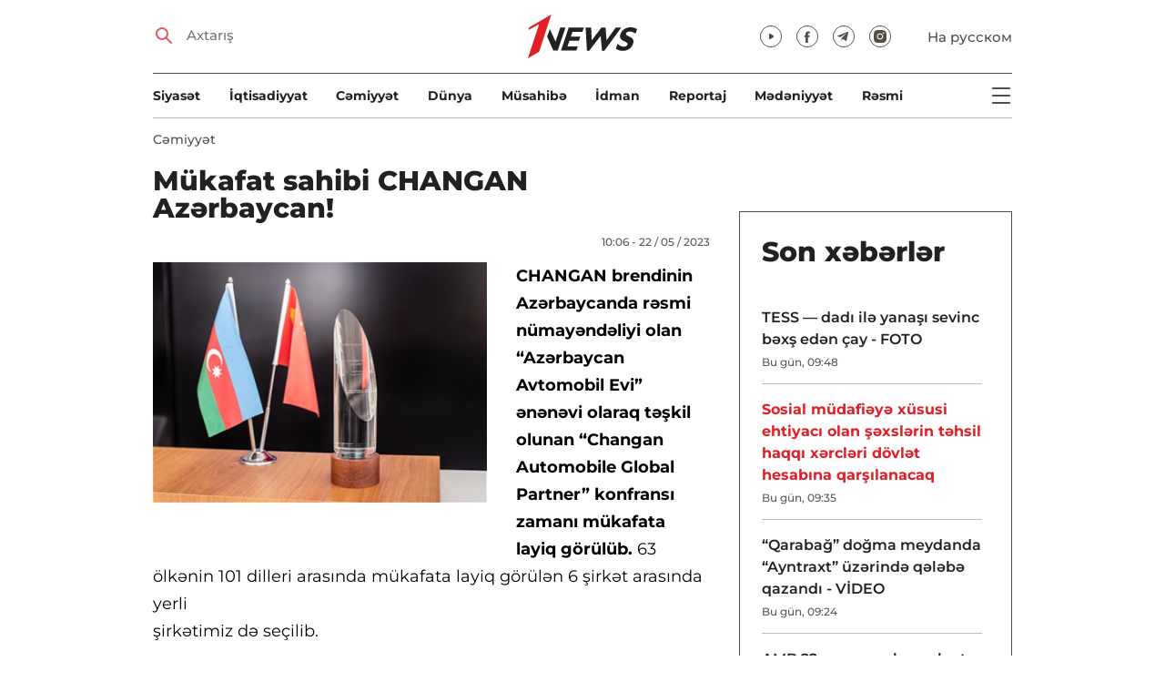

--- FILE ---
content_type: text/html; charset=UTF-8
request_url: https://1news.az/az/news/20230522100649655-Mukafat-sahibi-CHANGAN-Azerbaycan
body_size: 9855
content:
<!DOCTYPE html>
<html lang="az">
<head>

    <meta name="viewport" content="width=device-width, initial-scale=1.0, user-scalable=yes">
<meta charset="UTF-8">

<link href="/assets/css/common.min.css?17-dec-2025" rel="stylesheet">

<meta name="Author" content="1news.az">
<meta name="Developer" content="WEBB">
<meta name="format-detection" content="telephone=no">

<!-- Global site tag (gtag.js) - Google Analytics -->
<script async src="https://www.googletagmanager.com/gtag/js?id=G-TB0Q4JN0PX"></script>
<script>
    window.dataLayer = window.dataLayer || [];
    function gtag(){dataLayer.push(arguments);}
    gtag('js', new Date());

    gtag('config', 'G-TB0Q4JN0PX');
</script>

<link rel="apple-touch-icon" sizes="180x180" href="/assets/i/favicons/apple-touch-icon.png">
<link rel="icon" type="image/png" sizes="32x32" href="/assets/i/favicons/favicon-32x32.png">
<link rel="icon" type="image/png" sizes="16x16" href="/assets/i/favicons/favicon-16x16.png">
<link rel="manifest" href="/assets/i/favicons/site.webmanifest">
<link rel="mask-icon" href="/assets/i/favicons/safari-pinned-tab.svg" color="#e31f26">
<link rel="shortcut icon" href="/assets/i/favicons/favicon.ico">
<meta name="msapplication-TileColor" content="#e31f26">
<meta name="msapplication-config" content="/assets/i/favicons/browserconfig.xml">
<meta name="theme-color" content="#ffffff">

<!-- Facebook Pixel Code --><script>!function(f,b,e,v,n,t,s){if(f.fbq)return;n=f.fbq=function(){n.callMethod?n.callMethod.apply(n,arguments):n.queue.push(arguments)};if(!f._fbq)f._fbq=n;n.push=n;n.loaded=!0;n.version='2.0';n.queue=[];t=b.createElement(e);t.async=!0;t.src=v;s=b.getElementsByTagName(e)[0];s.parentNode.insertBefore(t,s)}(window,document,'script','https://connect.facebook.net/en_US/fbevents.js'); fbq('init', '526040712135749'); fbq('track', 'PageView');</script><noscript> <img height="1" width="1" src="https://www.facebook.com/tr?id=526040712135749&ev=PageView&noscript=1"/></noscript><!-- End Facebook Pixel Code -->

<script src="https://cdn.gravitec.net/storage/97bcb0c7177f01ebb65ab695c78a475f/client.js" async></script>

<!-- metrix //-->
<script>
    window.digitalks=window.digitalks||new function(){var t=this;t._e=[],t._c={},t.config=function(c){var i;t._c=c,t._c.script_id?((i=document.createElement("script")).src="//data.digitalks.az/v1/scripts/"+t._c.script_id+"/track.js?&cb="+Math.random(),i.async=!0,document.head.appendChild(i)):console.error("digitalks: script_id cannot be empty!")};["track","identify"].forEach(function(c){t[c]=function(){t._e.push([c].concat(Array.prototype.slice.call(arguments,0)))}})};

    digitalks.config({
        script_id: "73d0b6e3-59b4-49de-ab3e-a1040c042b44",
        page_url: location.href,
        referrer: document.referrer
    })
</script>
<!-- end of metrix //-->
    <title>Mükafat sahibi CHANGAN Azərbaycan! | 1news.az | Xəbərlər</title>

    <meta name="Description" content="CHANGAN brendinin Azərbaycanda rəsmi nümayəndəliyi olan “Azərbaycan Avtomobil Evi”
ənənəvi olaraq təşkil olunan “Changan Automobile Global Partner” konfransı zamanı mükafata
layiq görülüb. ...">

    <meta property="og:title" content="Mükafat sahibi CHANGAN Azərbaycan!">
    <meta property="og:description" content="CHANGAN brendinin Azərbaycanda rəsmi nümayəndəliyi olan “Azərbaycan Avtomobil Evi”
ənənəvi olaraq təşkil olunan “Changan Automobile Global Partner” konfransı zamanı mükafata
layiq görülüb. ...">
    <meta property="og:image" content="https://1news.az/images/2023/05/22/20230522100649655/thumb.jpg?2023-05-22+10%3A28%3A01">
    <meta property="og:type" content="article">
    <meta property="og:url" content="/az/news/20230522100649655-Mukafat-sahibi-CHANGAN-Azerbaycan">
    <meta property="fb:pages" content="305995220062">
    <meta name="twitter:card" content="summary_large_image">

    <link rel="canonical" href="https://1news.az/az/news/20230522100649655-Mukafat-sahibi-CHANGAN-Azerbaycan">

    <link href="/assets/css/article.min.css?17-dec-2025" rel="stylesheet">

</head>

<body>

<div class="blurbg"></div>

<div class="topbanner desktop-banner">
    <ins><script type="text/javascript">(function () {var rand = Math.floor(Math.random() * 1e9);var adv_918_iad_div = document.createElement("div");adv_918_iad_div.setAttribute("id", "adviad-zoneid-918" +rand);adv_918_iad_div.style.cssText = "display: flex !important; justify-content: center !important;";document.currentScript.parentElement.appendChild(adv_918_iad_div);var adv_918_iad = document.createElement("script");adv_918_iad.setAttribute("zoneid", 918);adv_918_iad.src = "https://newmedia.az/nativebanner/get_ads.js?v=" + new Date().toJSON().slice(0,10).replace(/-/g,'.');adv_918_iad.async = true;document.currentScript.parentNode.appendChild(adv_918_iad);})();</script></ins>
</div>

<div class="topbanner mobile-banner">
    <ins><script type="text/javascript">(function () {var rand = Math.floor(Math.random() * 1e9);var adv_927_iad_div = document.createElement("div");adv_927_iad_div.setAttribute("id", "adviad-zoneid-927" +rand);adv_927_iad_div.style.cssText = "display: flex !important; justify-content: center !important;";document.currentScript.parentElement.appendChild(adv_927_iad_div);var adv_927_iad = document.createElement("script");adv_927_iad.setAttribute("zoneid", 927);adv_927_iad.src = "https://newmedia.az/nativebanner/get_ads.js?v=" + new Date().toJSON().slice(0,10).replace(/-/g,'.');adv_927_iad.async = true;document.currentScript.parentNode.appendChild(adv_927_iad);})();</script></ins>
</div>

<header class="centered" id="page-header">
    <div class="top">
        <div class="search">
            <i class="icon lupa"></i>

            <form action="/az/axtarish/">
                <input type="text" name="q" id="searchInput" placeholder="Axtarış">
                <label for="searchInput">Axtarış</label>
            </form>
        </div>

        <div class="logo"><a href="/az"><img src="/assets/i/1news-logo.svg" alt="1news.az"></a></div>
<!--        <div class="logo"><a href="/az"><img src="/assets/i/1news-logo-xaribulbul.png" alt="1news.az"></a></div>-->
<!--        <div class="logo"><a href="/az"><img src="/assets/i/logo-ny-n.svg" alt="1news.az"></a></div>-->
<!--        <div class="logo"><a href="/az"><img src="/assets/i/logo-novruz.svg" alt="1news.az"></a></div>-->

        <div class="meta">
            <div class="socials">
                <a href="https://www.youtube.com/@1newsTVOnline" rel="noopener" target="_blank"><i
                            class="icon yt"></i></a>
                <a href="https://www.facebook.com/1news.azeri/" rel="noopener" target="_blank"><i class="icon fb"></i></a>
<!--                <a href="https://twitter.com/www_1news_Az" rel="noopener" target="_blank"><i class="icon tw"></i></a>-->
                <a href="https://t.me/flash1news" rel="noopener" target="_blank"><i class="icon tg"></i></a>
                <a href="https://www.instagram.com/1news.aze/" rel="noopener" target="_blank"><i class="icon in"></i></a>
            </div>
            <div class="lang"><a href="/ru">На русском</a></div>

            <div class="mobileLang"><a href="/ru">RU</a></div>

            <span class="burger-bt">
                <i class="icon burger"></i>
            </span>
        </div>
    </div>

    <div class="mainNavHolder">
        <nav class="mainNav"><a href="/az/siyaset/">Siyasət</a><a href="/az/iqtisadiyyat/">İqtisadiyyat</a><a href="/az/cemiyyet/">Cəmiyyət</a><a href="/az/dunya/">Dünya</a><a href="/az/musahibe/">Müsahibə</a><a href="/az/idman/">İdman</a><a href="/az/reportaj/">Reportaj</a><a href="/az/medeniyyet/">Mədəniyyət</a><a href="/az/resmi/">Rəsmi</a></nav>

        <span class="burger-bt">
            <i class="icon burger"></i>
        </span>
    </div>

    <div class="popupNav" id="popupNav">
        <div class="logo"><a href="/az"><img src="/assets/i/1news-logo.svg" alt="1news.az"></a></div>
<!--        <div class="logo"><a href="/az"><img src="/assets/i/1news-logo-xaribulbul.png" alt="1news.az"></a></div>-->
<!--        <div class="logo"><a href="/az"><img src="/assets/i/logo-ny-n.svg" alt="1news.az"></a></div>-->
<!--        <div class="logo"><a href="/az"><img src="/assets/i/logo-novruz.svg" alt="1news.az"></a></div>-->

        <div class="close-bt"><i class="icon close"></i></div>

        <div class="socials">
            <a href="https://www.youtube.com/@1newsTVOnline" rel="noopener" target="_blank"><i
                        class="icon yt"></i></a>
            <a href="https://www.facebook.com/1news.az/" rel="noopener" target="_blank"><i class="icon fb"></i></a>
<!--            <a href="https://twitter.com/www_1news_Az" rel="noopener" target="_blank"><i class="icon tw"></i></a>-->
            <a href="https://t.me/flash1news" rel="noopener" target="_blank"><i class="icon tg"></i></a>
            <a href="https://www.instagram.com/1news.aze/" rel="noopener" target="_blank"><i class="icon in"></i></a>
        </div>

        <div class="lang"><a href="/ru">На русском</a></div>

        <div class="mainNav">
            <div class="importantSections"><a href="/az/resmi/">Rəsmi</a><a href="/az/koshe/">Köşə</a>                <a href="/az/1news-tv/"><img src="/assets/i/1news-TV-logo.svg?16-jan-2022" alt="1news TV"></a>
            </div>

            <ul class="level1">
                <li><a href="/az/siyaset/">Siyasət</a></li><li><a href="/az/iqtisadiyyat/">İqtisadiyyat</a></li><li><a href="/az/cemiyyet/">Cəmiyyət</a></li><li><a href="/az/dunya/">Dünya</a><ul class="level1"><li><a href="/az/dunya/ermenistan/">Ermənistan</a></li></ul></li><li><a href="/az/musahibe/">Müsahibə</a></li><li><a href="/az/idman/">İdman</a><ul class="level1"><li><a href="/az/idman/futbol/">Futbol</a></li><li><a href="/az/idman/f1/">FORMULA 1</a></li></ul></li><li><a href="/az/reportaj/">Reportaj</a></li><li><a href="/az/medeniyyet/">Mədəniyyət</a></li>            </ul>
        </div>

        <nav class="secondaryNav"><a href="/az/reklam/">Saytda reklam</a><a href="/az/istifade-qaydalari/">Materiallardan istifadə qaydaları</a><a href="/az/haqqimizda/">Haqqımızda</a><a href="/az/elaqe/">Əlaqə</a></nav>
    </div>
</header>
<section class="centered mainContainer">
    <div class="leftColumn">

        <article class="mainArticle">
            <a href="/az/cemiyyet/" class="sectionTitle">Cəmiyyət</a><h1 class="title">Mükafat sahibi CHANGAN Azərbaycan!</h1><div class="authorNDate"><span class="author"></span><span class="date">10:06 - 22 / 05 / 2023</span></div><div class="content"><div class="thumb"><img src="/images/2023/05/22/20230522100649655/thumb.jpg?2023-05-22+10%3A28%3A01" alt="Mükafat sahibi CHANGAN Azərbaycan!">
            <div class="leftColumnBanner" style="margin: 24px auto 0;"></div>

            <div class="leftColumnMobileBanner" style="margin: 24px auto 0;"></div>

            </div><p><strong>CHANGAN brendinin Azərbaycanda rəsmi nümayəndəliyi olan “Azərbaycan Avtomobil Evi”<br />
ənənəvi olaraq təşkil olunan “Changan Automobile Global Partner” konfransı zamanı mükafata<br />
layiq görülüb.</strong> 63 ölkənin 101 dilleri arasında mükafata layiq görülən 6 şirkət arasında yerli<br />
şirkətimiz də seçilib.

<p>Şirkət bu mükafata Azərbaycan bazarında Çin avtomobil brendləri arasında<br />
CHANGAN brendini bazar liderinə çevirdiyi üçün layiq görülmüşdür.                <div class="AdviadNativeVideo" style="max-width: 720px;"></div>
                <script type="text/javascript">(function () {window._ttzi = 172; var adv_172_iad = document.createElement("script");adv_172_iad.src = "https://newmedia.az/nativevideo/get_ads.js?v=" + new Date().toJSON().slice(0,10).replace(/-/g,'.');adv_172_iad.async = true;(document.body || document.head || document.documentElement).appendChild(adv_172_iad);adv_172_iad.onload = function(){adv_172_iad.parentNode.removeChild(adv_172_iad);}})();</script>
                

<p>Qeyd edək ki, Azərbaycan bazarına 2020-ci ildən daxil olan CHANGAN brendi 3 il ərzində Çin<br />
avtomobilləri arasında liderliyini qoruyub saxlayıb. Şirkətin satış rəqəmləri hər ötən il ilə<br />
müqayisədə artmaqda davam edir. Belə yüksək göstəricilər əsasən geniş model sırasının,<br />
həmçinin diler şəbəkəsinin sabit inkişafının sayəsində mümkün olub. Qeyd etmək lazımdır ki,<br />
hal-hazırda dilerin təklif etdiyi kredit şərtləri avtomobil bazarında ən sərfəli şərtlərdir. Eyni<br />
zamanda mövcud olan barter imkanları da CHANGAN brendinə məxsus avtomobil sahibi olmaq<br />
istəyənlər üçün olduqca əlverişli bir fürsətdir.

<p>Bu gün Azərbaycanda “Changan Uni-T”, “Changan Uni-K”, “Changan CS75Plus”<br />
krossoverləri, ram yolsuzu “HUNTER”, “Changan CS35Plus” və “CS55Plus”, “SUV CS95”<br />
kompakt krossoveri , “Changan Eado Plus” və “Changan Uni-V” sedan modelləri satılır. Şirkət<br />
həmçinin UNI seriyasında olan modellər üçün 6 il və 250.000 km zəmanət təqdim edir.

<p>Modellərlə şəxsən canlı şəkildə görmək, bütün özəlliklərini qiymətləndirmək üçün Changan<br />
Azəbaycana müraciət edin!

<p><strong>Ətraflı məlumat üçün:<br />
*5544</strong>

<p><strong><a href="https://changan.az/uni-v/">https://changan.az/uni-v/</a><br />
Babək pr., 74</strong>

<p><strong>Reklam hüququnda</strong>
<div class="fotorama" data-width="100%" data-ratio="1200/800" data-nav="thumbs"><img src="/images/2023/05/22/20230522100649655/d_gallery/ciko.jpg" alt=""><img src="/images/2023/05/22/20230522100649655/d_gallery/ciko1.jpg" alt=""><img src="/images/2023/05/22/20230522100649655/d_gallery/ciko2.jpg" alt=""><img src="/images/2023/05/22/20230522100649655/d_gallery/ciko3.jpg" alt=""></div><div style="clear:both;"></div></div><div class="articleBottom"><div class="authors"></div><div class="socials"><span>Paylaş:</span><a href="https://www.facebook.com/sharer/sharer.php?u=https%3A%2F%2F1news.az%2Faz%2Fnews%2F20230522100649655-Mukafat-sahibi-CHANGAN-Azerbaycan" rel="noopener" aria-label="Facebook" target="_blank" class="fb"></a><a href="https://x.com/intent/post?text=M%C3%BCkafat+sahibi+CHANGAN+Az%C9%99rbaycan%21&url=https%3A%2F%2F1news.az%2Faz%2Fnews%2F20230522100649655-Mukafat-sahibi-CHANGAN-Azerbaycan" rel="noopener" target="_blank" aria-label="Twitter" class="tw"></a><a href="https://api.whatsapp.com/send?text=https%3A%2F%2F1news.az%2Faz%2Fnews%2F20230522100649655-Mukafat-sahibi-CHANGAN-Azerbaycan" rel="noopener" aria-label="Whatsapp" target="_blank" class="wa"></a><a href="https://telegram.me/share/url?url=https%3A%2F%2F1news.az%2Faz%2Fnews%2F20230522100649655-Mukafat-sahibi-CHANGAN-Azerbaycan" rel="noopener" aria-label="Telegram" target="_blank" class="tg"></a></div><div class="views"><i></i>1484</div></div>
        </article>

        <div class="mobileBanner">
            <ins>
                <script type="text/javascript">(function() {
                        var rand = Math.floor(Math.random() * 1e9);
                        var adv_928_iad_div = document.createElement("div");
                        adv_928_iad_div.setAttribute("id", "adviad-zoneid-928" + rand);
                        adv_928_iad_div.style.cssText = "display: flex !important; justify-content: center !important;";
                        document.currentScript.parentElement.appendChild(adv_928_iad_div);
                        var adv_928_iad = document.createElement("script");
                        adv_928_iad.setAttribute("zoneid", 928);
                        adv_928_iad.src = "https://newmedia.az/nativebanner/get_ads.js?v=" + new Date().toJSON().slice(0, 10).replace(/-/g, '.');
                        adv_928_iad.async = true;
                        document.currentScript.parentNode.appendChild(adv_928_iad);
                    })();</script>
            </ins>
        </div>

        <div class="aktualnieNovosti hasbottomborder">
            <h2 class="title">Aktual</h2>

            <div class="newsHolder">
                <div class="news"><a href="/az/cemiyyet/" class="sectionTitle">Cəmiyyət</a><h3 class="title"><a href="/az/news/20260122093524678-Sosial-mudafieye-xususi-ehtiyaci-olan-shexslerin-tehsil-haqqi-xercleri-dovlet-hesabina-qarshilanacaq" class="title">Sosial müdafiəyə xüsusi ehtiyacı olan şəxslərin təhsil haqqı xərcləri dövlət hesabına qarşılanacaq</a></h3></div><div class="news"><a href="/az/cemiyyet/" class="sectionTitle">Cəmiyyət</a><h3 class="title"><a href="/az/news/20260121093915985-Xankendiye-kochen-kechmish-mecburi-kochkunlere-evlerinin-acharlari-teqdim-olunub-YENILENIB-1" class="title">Xankəndiyə köçən keçmiş məcburi köçkünlərə evlərinin açarları təqdim olunub - YENİLƏNİB 1</a></h3></div><div class="news"><a href="/az/cemiyyet/" class="sectionTitle">Cəmiyyət</a><h3 class="title"><a href="/az/news/20260121020251263-Azerbaycanda-minimum-emekhaqqi-meblegine-ilde-bir-defeden-az-olmayaraq-yeniden-baxilacaq" class="title">Azərbaycanda minimum əməkhaqqı məbləğinə ildə bir dəfədən az olmayaraq yenidən baxılacaq</a></h3></div><div class="news"><a href="/az/resmi/" class="sectionTitle">Rəsmi</a><h3 class="title"><a href="/az/news/20260121011503231-Davosda-Azerbaycan-ve-Israil-Prezidentleri-arasinda-gorush-kechirilib" class="title">Davosda Azərbaycan və İsrail Prezidentləri arasında görüş keçirilib</a></h3></div>            </div>
        </div>

        <div class="mobileBanner">
            <ins>
                <script type="text/javascript">(function() {
                        var rand = Math.floor(Math.random() * 1e9);
                        var adv_928_iad_div = document.createElement("div");
                        adv_928_iad_div.setAttribute("id", "adviad-zoneid-928" + rand);
                        adv_928_iad_div.style.cssText = "display: flex !important; justify-content: center !important;";
                        document.currentScript.parentElement.appendChild(adv_928_iad_div);
                        var adv_928_iad = document.createElement("script");
                        adv_928_iad.setAttribute("zoneid", 928);
                        adv_928_iad.src = "https://newmedia.az/nativebanner/get_ads.js?v=" + new Date().toJSON().slice(0, 10).replace(/-/g, '.');
                        adv_928_iad.async = true;
                        document.currentScript.parentNode.appendChild(adv_928_iad);
                    })();</script>
            </ins>
        </div>

        <div class="fourNews">
            <h2 class="title">Cəmiyyət</h2><div class="newsHolder"><div class="news"><a href="/az/news/20260122094802765-TESS-dadi-ile-yanashi-sevinc-bexsh-eden-chay-FOTO"><figure><img src="/images/2026/01/22/20260122094802765/thumb.jpg?2026-01-22+09%3A52%3A00" loading="lazy" alt=""></figure></a><h3 class="title"><a href="/az/news/20260122094802765-TESS-dadi-ile-yanashi-sevinc-bexsh-eden-chay-FOTO">TESS — dadı ilə yanaşı sevinc bəxş edən çay - FOTO</a></h3></div><div class="news"><a href="/az/news/20260122093524678-Sosial-mudafieye-xususi-ehtiyaci-olan-shexslerin-tehsil-haqqi-xercleri-dovlet-hesabina-qarshilanacaq"><figure><img src="/images/2026/01/22/20260122093524678/thumb.jpg?2026-01-22+09%3A40%3A55" loading="lazy" alt=""></figure></a><h3 class="title"><a href="/az/news/20260122093524678-Sosial-mudafieye-xususi-ehtiyaci-olan-shexslerin-tehsil-haqqi-xercleri-dovlet-hesabina-qarshilanacaq">Sosial müdafiəyə xüsusi ehtiyacı olan şəxslərin təhsil haqqı xərcləri dövlət hesabına qarşılanacaq</a></h3></div><div class="news"><a href="/az/news/20260122090527248-Bakinin-bir-sira-yollarinda-tixac-yaranib"><figure><img src="/images/2026/01/22/20260122090527248/thumb.jpg?2026-01-22+09%3A06%3A00" loading="lazy" alt=""></figure></a><h3 class="title"><a href="/az/news/20260122090527248-Bakinin-bir-sira-yollarinda-tixac-yaranib">Bakının bir sıra yollarında tıxac yaranıb</a></h3></div><div class="news"><a href="/az/news/20260121052040734-Agcabedide-10-kq-narkotik-ashkarlanib"><figure><img src="/images/2026/01/21/20260121052040734/thumb.jpg?2026-01-21+17%3A21%3A16" loading="lazy" alt=""></figure></a><h3 class="title"><a href="/az/news/20260121052040734-Agcabedide-10-kq-narkotik-ashkarlanib">Ağcabədidə 10 kq narkotik aşkarlanıb</a></h3></div></div>        </div>

        <div class="mobileBanner">
            <ins>
                <script type="text/javascript">(function() {
                        var rand = Math.floor(Math.random() * 1e9);
                        var adv_928_iad_div = document.createElement("div");
                        adv_928_iad_div.setAttribute("id", "adviad-zoneid-928" + rand);
                        adv_928_iad_div.style.cssText = "display: flex !important; justify-content: center !important;";
                        document.currentScript.parentElement.appendChild(adv_928_iad_div);
                        var adv_928_iad = document.createElement("script");
                        adv_928_iad.setAttribute("zoneid", 928);
                        adv_928_iad.src = "https://newmedia.az/nativebanner/get_ads.js?v=" + new Date().toJSON().slice(0, 10).replace(/-/g, '.');
                        adv_928_iad.async = true;
                        document.currentScript.parentNode.appendChild(adv_928_iad);
                    })();</script>
            </ins>
        </div>

        <div class="fiveNews hasbottomborder">
            <h2 class="title">Redaktorun seçimi</h2>

            <div class="newsHolder">
                <div class="news"><a href="/az/news/20260116055157983-ASCO-ya-sedr-teyin-olunan-Efqan-Celilovun-DOSYESI"><figure><img src="/images/2026/01/16/20260116055157983/thumb.jpg?2026-01-16+17%3A53%3A36" loading="lazy" alt=""></figure></a><h3 class="title"><a href="/az/news/20260116055157983-ASCO-ya-sedr-teyin-olunan-Efqan-Celilovun-DOSYESI">ASCO-ya sədr təyin olunan Əfqan Cəlilovun DOSYESİ</a></h3></div><div class="news"><a href="/az/news/20260115102237970-Bank-Melli-Iran-in-qeribe-hekayesi-Bakinin-en-qeyri-adi-maliyye-qurumunun-hesabatinin-ichinde-neler-var"><figure><img src="/images/2026/01/15/20260115102237970/thumb.jpg?2026-01-15+15%3A31%3A26" loading="lazy" alt=""></figure></a><h3 class="title"><a href="/az/news/20260115102237970-Bank-Melli-Iran-in-qeribe-hekayesi-Bakinin-en-qeyri-adi-maliyye-qurumunun-hesabatinin-ichinde-neler-var">“Bank Melli Iran”-ın qəribə hekayəsi: Bakının ən qeyri-adi maliyyə qurumunun hesabatının içində nələr var?</a></h3></div><div class="news"><a href="/az/news/20260112092754494-Bezi-banklar-olmelidir-Azerbaycan-tecrubesinin-musbet-neticeleri"><figure><img src="/images/2026/01/12/20260112092754494/thumb.jpg?2026-01-15+10%3A43%3A58" loading="lazy" alt=""></figure></a><h3 class="title"><a href="/az/news/20260112092754494-Bezi-banklar-olmelidir-Azerbaycan-tecrubesinin-musbet-neticeleri">Bəzi banklar “ölməlidir”: Azərbaycan təcrübəsinin müsbət nəticələri</a></h3></div><div class="news"><a href="/az/news/20251226015402257-2025-ci-ilde-Azerbaycanda-kadr-islahatlari-Prezidentin-vezifeye-teyinatlari-ve-azad-etdiyi-shexsler-YENILENIB"><figure><img src="/images/2025/12/26/20251226015402257/thumb.jpg?2025-12-29+18%3A01%3A55" loading="lazy" alt=""></figure></a><h3 class="title"><a href="/az/news/20251226015402257-2025-ci-ilde-Azerbaycanda-kadr-islahatlari-Prezidentin-vezifeye-teyinatlari-ve-azad-etdiyi-shexsler-YENILENIB">2025-ci ildə Azərbaycanda kadr islahatları: Prezidentin vəzifəyə təyinatları və azad etdiyi şəxslər - YENİLƏNİB</a></h3></div><div class="news"><a href="/az/news/20251223121724399-Zerife-xanim-rehmete-gedende-Heyder-Eliyev-nefes-ala-bilmirdi-Omer-Eldarovun-xatireleri-VIDEOMUSAHIBE"><figure><img src="/images/2025/12/23/20251223121724399/thumb.jpg?2025-12-23+15%3A13%3A42" loading="lazy" alt=""></figure></a><h3 class="title"><a href="/az/news/20251223121724399-Zerife-xanim-rehmete-gedende-Heyder-Eliyev-nefes-ala-bilmirdi-Omer-Eldarovun-xatireleri-VIDEOMUSAHIBE">“Zərifə xanım rəhmətə gedəndə Heydər Əliyev nəfəs ala bilmirdi” – Ömər Eldarovun xatirələri - VİDEOMÜSAHİBƏ</a></h3></div>            </div>
        </div>

        <div class="mobileBanner">
            <ins>
                <script type="text/javascript">(function() {
                        var rand = Math.floor(Math.random() * 1e9);
                        var adv_928_iad_div = document.createElement("div");
                        adv_928_iad_div.setAttribute("id", "adviad-zoneid-928" + rand);
                        adv_928_iad_div.style.cssText = "display: flex !important; justify-content: center !important;";
                        document.currentScript.parentElement.appendChild(adv_928_iad_div);
                        var adv_928_iad = document.createElement("script");
                        adv_928_iad.setAttribute("zoneid", 928);
                        adv_928_iad.src = "https://newmedia.az/nativebanner/get_ads.js?v=" + new Date().toJSON().slice(0, 10).replace(/-/g, '.');
                        adv_928_iad.async = true;
                        document.currentScript.parentNode.appendChild(adv_928_iad);
                    })();</script>
            </ins>
        </div>

        <div class="fourNews mobileOneBigThumb">
            <h2 class="title">Sizin üçün xəbərlər</h2>

            <div class="newsHolder">
                <div class="news"><a href="/az/news/20260116055157983-ASCO-ya-sedr-teyin-olunan-Efqan-Celilovun-DOSYESI"><figure><img src="/images/2026/01/16/20260116055157983/thumb.jpg?2026-01-16+17%3A53%3A36" loading="lazy" alt=""></figure></a><h3 class="title"><a href="/az/news/20260116055157983-ASCO-ya-sedr-teyin-olunan-Efqan-Celilovun-DOSYESI">ASCO-ya sədr təyin olunan Əfqan Cəlilovun DOSYESİ</a></h3></div><div class="news"><a href="/az/news/20260117101827855-Bu-rayonda-ishiq-kesilesecek"><figure><img src="/images/2026/01/17/20260117101827855/thumb.jpg?2026-01-17+10%3A21%3A57" loading="lazy" alt=""></figure></a><h3 class="title"><a href="/az/news/20260117101827855-Bu-rayonda-ishiq-kesilesecek">Bu rayonda işıq kəsiləsəcək</a></h3></div><div class="news"><a href="/az/news/20260117125954152-Bazar-gunu-hava-nece-olacaq-PROQNOZ"><figure><img src="/images/2026/01/17/20260117125954152/thumb.jpg?2026-01-17+15%3A42%3A15" loading="lazy" alt=""></figure></a><h3 class="title"><a href="/az/news/20260117125954152-Bazar-gunu-hava-nece-olacaq-PROQNOZ">Bazar günü hava necə olacaq? - PROQNOZ</a></h3></div><div class="news"><a href="/az/news/20260115030309475-Temperatur-8-derece-enir-Qar-buzlanma-ve-guclu-kulek-XEBERDARLIQ"><figure><img src="/images/2026/01/15/20260115030309475/thumb.jpg?2026-01-15+15%3A10%3A47" loading="lazy" alt=""></figure></a><h3 class="title"><a href="/az/news/20260115030309475-Temperatur-8-derece-enir-Qar-buzlanma-ve-guclu-kulek-XEBERDARLIQ">Temperatur 8 dərəcə enir: Qar, buzlanma və güclü külək - XƏBƏRDARLIQ</a></h3></div>            </div>
        </div>
    </div>

    <div class="rightColumn">
        <div class="rightColumnFirstBanner">
    <ins><script type="text/javascript">(function () {var rand = Math.floor(Math.random() * 1e9);var adv_921_iad_div = document.createElement("div");adv_921_iad_div.setAttribute("id", "adviad-zoneid-921" +rand);adv_921_iad_div.style.cssText = "display: flex !important; justify-content: center !important;";document.currentScript.parentElement.appendChild(adv_921_iad_div);var adv_921_iad = document.createElement("script");adv_921_iad.setAttribute("zoneid", 921);adv_921_iad.src = "https://newmedia.az/nativebanner/get_ads.js?v=" + new Date().toJSON().slice(0,10).replace(/-/g,'.');adv_921_iad.async = true;document.currentScript.parentNode.appendChild(adv_921_iad);})();</script></ins>
</div>

<article class="latestNews tablet-portrait-up-show">
    <h2 class="title">Son xəbərlər</h2>

    <div class="newsHolder">
        <div class="news"><h3 class="title"><a href="/az/news/20260122094802765-TESS-dadi-ile-yanashi-sevinc-bexsh-eden-chay-FOTO" target="_blank">TESS — dadı ilə yanaşı sevinc bəxş edən çay - FOTO</h3></a><span class="date">Bu gün, 09:48</span></div><div class="news"><h3 class="title"><a href="/az/news/20260122093524678-Sosial-mudafieye-xususi-ehtiyaci-olan-shexslerin-tehsil-haqqi-xercleri-dovlet-hesabina-qarshilanacaq" class="bold" target="_blank">Sosial müdafiəyə xüsusi ehtiyacı olan şəxslərin təhsil haqqı xərcləri dövlət hesabına qarşılanacaq</h3></a><span class="date">Bu gün, 09:35</span></div><div class="news"><h3 class="title"><a href="/az/news/20260122092451748-Qarabag-dogma-meydanda-Ayntraxt-uzerinde-qelebe-qazandi-VIDEO" target="_blank">“Qarabağ” doğma meydanda “Ayntraxt” üzərində qələbə qazandı - VİDEO</h3></a><span class="date">Bu gün, 09:24</span></div><div class="news"><h3 class="title"><a href="/az/news/20260122091335626-AMB-22-yanvara-olan-valyuta-mezennelerini-achiqladi" target="_blank">AMB 22 yanvara olan valyuta məzənnələrini açıqladı</h3></a><span class="date">Bu gün, 09:13</span></div><div class="news"><h3 class="title"><a href="/az/news/20260122090527248-Bakinin-bir-sira-yollarinda-tixac-yaranib" target="_blank">Bakının bir sıra yollarında tıxac yaranıb</h3></a><span class="date">Bu gün, 09:05</span></div><div class="news"><h3 class="title"><a href="/az/news/20260121055518975-Sernishinin-pulunu-ogurlayan-avtobus-surucusu-saxlanilib" target="_blank">Sərnişinin pulunu oğurlayan avtobus sürücüsü saxlanılıb</h3></a><span class="date">21 / 01 / 2026, 17:55</span></div><div class="news"><h3 class="title"><a href="/az/news/20260121054423981-Azerbaycan-qlobal-bazara-qabiqsiz-findiq-ixrac-eden-olkelerin-ilk-5-liyinde-yer-alib" target="_blank">Azərbaycan qlobal bazara qabıqsız fındıq ixrac edən ölkələrin ilk 5-liyində yer alıb</h3></a><span class="date">21 / 01 / 2026, 17:44</span></div><div class="news"><h3 class="title"><a href="/az/news/20260121052040734-Agcabedide-10-kq-narkotik-ashkarlanib" target="_blank">Ağcabədidə 10 kq narkotik aşkarlanıb</h3></a><span class="date">21 / 01 / 2026, 17:20</span></div><div class="news"><h3 class="title"><a href="/az/news/20260121040938842-Parklanma-uchun-qanunsuz-odenish-teleb-edenleri-hansi-ceza-gozleyir-AYNA-dan-XEBERDARLIQ" class="bold" target="_blank">Parklanma üçün qanunsuz ödəniş tələb edənləri hansı cəza gözləyir? – AYNA-dan XƏBƏRDARLIQ</h3></a><span class="date">21 / 01 / 2026, 17:04</span></div><div class="news"><h3 class="title"><a href="/az/news/20260121044310540-Wolt-Azerbaycanda-Wolt-Hefteleri-kampaniyasini-start-verir-ve-uzvlere-xususi-endirimler-ve-teklifler-teqdim-edir" target="_blank">Wolt Azərbaycanda Wolt+ Həftələri kampaniyasını start verir və üzvlərə xüsusi endirimlər və təkliflər təqdim edir</h3></a><span class="date">21 / 01 / 2026, 16:46</span></div><div class="news"><h3 class="title"><a href="/az/news/20260121043620723-World-Class-Azerbaijan-da-tehlukesizlik-ve-saglamliq-yanashmasi-preventiv-ve-sistemli-model" target="_blank">“World Class Azerbaijan”da təhlükəsizlik və sağlamlıq yanaşması: preventiv və sistemli model</h3></a><span class="date">21 / 01 / 2026, 16:37</span></div><div class="news"><h3 class="title"><a href="/az/news/20260121121154453-Ziya-Bunyadov-prospektinde-yangin-tam-sondurulub-YENILENIB-2" target="_blank">Ziya Bünyadov prospektində yanğın tam söndürülüb - YENİLƏNİB 2</h3></a><span class="date">21 / 01 / 2026, 16:28</span></div><div class="news"><h3 class="title"><a href="/az/news/20260121042159821-Bakida-2-nefer-prokurorluqdan-xaric-edilib" target="_blank">Bakıda 2 nəfər prokurorluqdan xaric edilib</h3></a><span class="date">21 / 01 / 2026, 16:21</span></div><div class="news"><h3 class="title"><a href="/az/news/20260121040214904-Narkotik-vasitelerin-qanunsuz-dovriyyesine-qarshi-kechirilen-emeliyyatlar-neticesinde-20-kq-marixuana-ashkarlanib" target="_blank">Narkotik vasitələrin qanunsuz dövriyyəsinə qarşı keçirilən əməliyyatlar nəticəsində 20 kq marixuana aşkarlanıb</h3></a><span class="date">21 / 01 / 2026, 16:02</span></div><div class="news"><h3 class="title"><a href="/az/news/20260121025839413-Vidadi-Zeynalovun-milyonluq-emlaklari-herraca-chixarilir-SIYAHI" target="_blank">Vidadi Zeynalovun milyonluq əmlakları hərraca çıxarılır - SİYAHI</h3></a><span class="date">21 / 01 / 2026, 15:05</span></div><div class="news"><h3 class="title"><a href="/az/news/20260121093915985-Xankendiye-kochen-kechmish-mecburi-kochkunlere-evlerinin-acharlari-teqdim-olunub-YENILENIB-1" target="_blank">Xankəndiyə köçən keçmiş məcburi köçkünlərə evlərinin açarları təqdim olunub - YENİLƏNİB 1</h3></a><span class="date">21 / 01 / 2026, 14:59</span></div><div class="news"><h3 class="title"><a href="/az/news/20260121024255772-Azer-Turk-Bank-a-sedr-teyin-edilib" target="_blank">“Azər-Türk Bank”a sədr təyin edilib</h3></a><span class="date">21 / 01 / 2026, 14:42</span></div><div class="news"><h3 class="title"><a href="/az/news/20260121021814350-Et-qutabinda-at-DNT-si-ashkarlanib-VIDEO" target="_blank">Ət qutabında at DNT-si aşkarlanıb - VİDEO</h3></a><span class="date">21 / 01 / 2026, 14:18</span></div><div class="news"><h3 class="title"><a href="/az/news/20260121020939501-SportAccord-2026-Beynelxalq-idman-liderleri-Bakida-toplashacaq" target="_blank">SportAccord 2026: Beynəlxalq idman liderləri Bakıda toplaşacaq</h3></a><span class="date">21 / 01 / 2026, 14:09</span></div><div class="news"><h3 class="title"><a href="/az/news/20260121020251263-Azerbaycanda-minimum-emekhaqqi-meblegine-ilde-bir-defeden-az-olmayaraq-yeniden-baxilacaq" class="bold" target="_blank">Azərbaycanda minimum əməkhaqqı məbləğinə ildə bir dəfədən az olmayaraq yenidən baxılacaq</h3></a><span class="date">21 / 01 / 2026, 14:02</span></div>    </div>

    <a href="/az/lenta/" class="allnews">Bütün xəbərlər</a>
</article>

<div class="rightColumnSecondBanner">
    <ins><script type="text/javascript">(function () {var rand = Math.floor(Math.random() * 1e9);var adv_922_iad_div = document.createElement("div");adv_922_iad_div.setAttribute("id", "adviad-zoneid-922" +rand);adv_922_iad_div.style.cssText = "display: flex !important; justify-content: center !important;";document.currentScript.parentElement.appendChild(adv_922_iad_div);var adv_922_iad = document.createElement("script");adv_922_iad.setAttribute("zoneid", 922);adv_922_iad.src = "https://newmedia.az/nativebanner/get_ads.js?v=" + new Date().toJSON().slice(0,10).replace(/-/g,'.');adv_922_iad.async = true;document.currentScript.parentNode.appendChild(adv_922_iad);})();</script></ins>
</div>    </div>
</section>

<div class="centered">
    <footer id="page-footer">
        <nav class="footmenu">
            <a href="/az/reklam/">Saytda reklam</a>
            <a href="/az/istifade-qaydalari/">Materiallardan istifadə qaydaları</a>
            <a href="/az/haqqimizda/">Haqqımızda</a>
            <a href="/az/elaqe/">Əlaqə</a>
        </nav>

        <div class="copyright">
            Materiallardan istifadə edərkən <a href="https://1news.az/az">1news.az</a> saytına mütləq istinad olunmalıdır.<br><br>
            &copy; Copyright 2007-2026. "The First News" İnformasiya Agentliyi<br>
            Bütün hüquqlar qorunur<br>

            <div class="liveinternet" style="padding-top: 8px;">
                                    <!--LiveInternet counter--><a href="https://www.liveinternet.ru/click" rel="noopener"
                                                  target="_blank"><img id="licntD2AB" width="88" height="31" style="border:0"
                                                                       title="LiveInternet: number of pageviews for 24 hours, of visitors for 24 hours and for today is shown"
                                                                       src="[data-uri]"
                                                                       alt=""/></a><script>(function(d,s){d.getElementById("licntD2AB").src=
                        "https://counter.yadro.ru/hit?t14.4;r"+escape(d.referrer)+
                        ((typeof(s)=="undefined")?"":";s"+s.width+"*"+s.height+"*"+
                            (s.colorDepth?s.colorDepth:s.pixelDepth))+";u"+escape(d.URL)+
                        ";h"+escape(d.title.substring(0,150))+";"+Math.random()})
                    (document,screen)</script><!--/LiveInternet-->
                                </div>
        </div>
    </footer>
</div>

<div class="bgBanners">
    <div class="bgLeftBanner">
        <!--Add this code to left banner div-->
        <div id="bg_adviad_left" class="bg_adviad_both" style="z-index: 999999"></div>
    </div>
    <div class="bgRightBanner">
        <!--Add this code to right banner div-->
        <div id="bg_adviad_right" class="bg_adviad_both" style="z-index: 999999"><script type="text/javascript">(function () {var adv_936_iad = document.createElement("script");adv_936_iad.setAttribute("zoneid", 936);adv_936_iad.src = "https://newmedia.az/nativebanner/get_ads.js?v=" + new Date().toJSON().slice(0,10).replace(/-/g,'.');adv_936_iad.async = true;document.currentScript.parentNode.appendChild(adv_936_iad);})();</script></div>
    </div>
</div>

<!--<script src="//www.gstatic.com/firebasejs/3.6.8/firebase.js"></script>-->
<script src="/assets/js/app.js?22-jun-2021v2" async></script>

<script async src="https://pagead2.googlesyndication.com/pagead/js/adsbygoogle.js?client=ca-pub-9598875760165894" crossorigin="anonymous"></script>


<!-- azercell fullscreen //-->
<ins data-revive-zoneid="428" data-revive-id="144e1bb6fa796840b2323709bbb2f595"></ins>
<script async src="//ads2.imv.az/www/delivery/asyncjs.php"></script>
<script type="application/ld+json">
    {
        "@context": "https://schema.org",
        "@type": "NewsArticle",
        "headline": "Mükafat sahibi CHANGAN Azərbaycan!",
            "image": [
                "https://1news.az/images/2023/05/22/20230522100649655/thumb.jpg",
"https://1news.az/images/2023/05/22/20230522100649655/d_gallery/ciko.jpg",
"https://1news.az/images/2023/05/22/20230522100649655/d_gallery/ciko1.jpg",
"https://1news.az/images/2023/05/22/20230522100649655/d_gallery/ciko2.jpg",
"https://1news.az/images/2023/05/22/20230522100649655/d_gallery/ciko3.jpg"    ],
    "datePublished": "2023-05-22T10:06:00+04:00",
            "dateModified": "2023-05-22T10:28:01+04:00"
        }
</script>

<script type="application/ld+json">
    {
        "@context": "https://schema.org",
        "@type": "BreadcrumbList",
        "itemListElement": [
        {
        "@type": "ListItem",
        "position": 1,
            "name": "Cəmiyyət",
            "item": "https://1news.az/az/cemiyyet/"
        },{
            "@type": "ListItem",
            "position": 2,
            "name": "Mükafat sahibi CHANGAN Azərbaycan!"
        }]
    }
</script>

<script defer src="https://static.cloudflareinsights.com/beacon.min.js/vcd15cbe7772f49c399c6a5babf22c1241717689176015" integrity="sha512-ZpsOmlRQV6y907TI0dKBHq9Md29nnaEIPlkf84rnaERnq6zvWvPUqr2ft8M1aS28oN72PdrCzSjY4U6VaAw1EQ==" data-cf-beacon='{"version":"2024.11.0","token":"ed6ef5ff2bcc46edb01d7b4c0bbb1c67","r":1,"server_timing":{"name":{"cfCacheStatus":true,"cfEdge":true,"cfExtPri":true,"cfL4":true,"cfOrigin":true,"cfSpeedBrain":true},"location_startswith":null}}' crossorigin="anonymous"></script>
</body>
</html>


--- FILE ---
content_type: text/html; charset=utf-8
request_url: https://www.google.com/recaptcha/api2/aframe
body_size: 268
content:
<!DOCTYPE HTML><html><head><meta http-equiv="content-type" content="text/html; charset=UTF-8"></head><body><script nonce="FFA4bVMyexYLV0Dno9j2Vw">/** Anti-fraud and anti-abuse applications only. See google.com/recaptcha */ try{var clients={'sodar':'https://pagead2.googlesyndication.com/pagead/sodar?'};window.addEventListener("message",function(a){try{if(a.source===window.parent){var b=JSON.parse(a.data);var c=clients[b['id']];if(c){var d=document.createElement('img');d.src=c+b['params']+'&rc='+(localStorage.getItem("rc::a")?sessionStorage.getItem("rc::b"):"");window.document.body.appendChild(d);sessionStorage.setItem("rc::e",parseInt(sessionStorage.getItem("rc::e")||0)+1);localStorage.setItem("rc::h",'1769061601458');}}}catch(b){}});window.parent.postMessage("_grecaptcha_ready", "*");}catch(b){}</script></body></html>